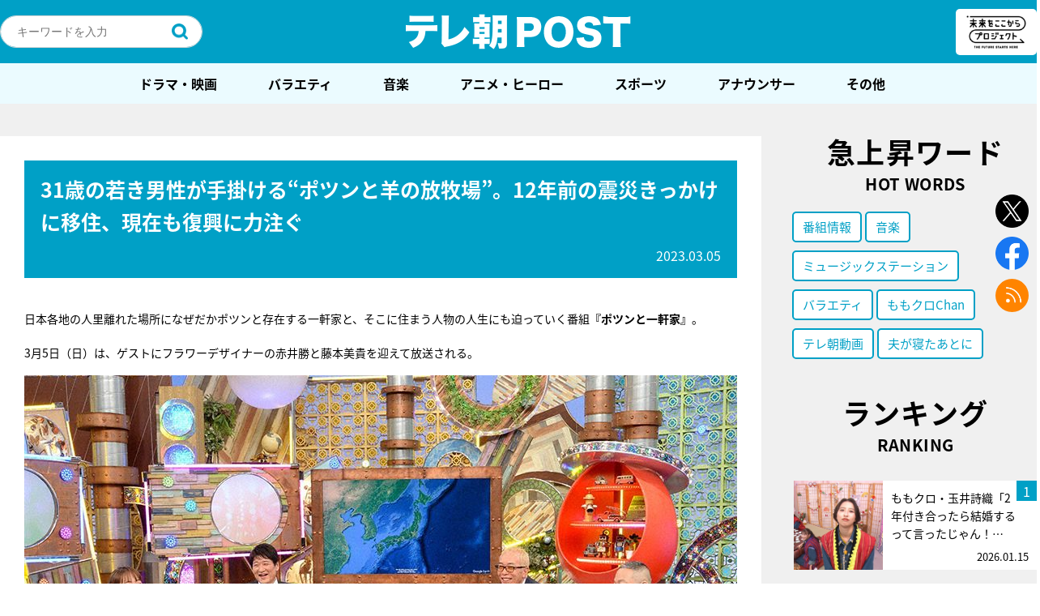

--- FILE ---
content_type: text/html; charset=utf-8
request_url: https://www.google.com/recaptcha/api2/aframe
body_size: 267
content:
<!DOCTYPE HTML><html><head><meta http-equiv="content-type" content="text/html; charset=UTF-8"></head><body><script nonce="-SHI_5nd_86nSA46CjvN6A">/** Anti-fraud and anti-abuse applications only. See google.com/recaptcha */ try{var clients={'sodar':'https://pagead2.googlesyndication.com/pagead/sodar?'};window.addEventListener("message",function(a){try{if(a.source===window.parent){var b=JSON.parse(a.data);var c=clients[b['id']];if(c){var d=document.createElement('img');d.src=c+b['params']+'&rc='+(localStorage.getItem("rc::a")?sessionStorage.getItem("rc::b"):"");window.document.body.appendChild(d);sessionStorage.setItem("rc::e",parseInt(sessionStorage.getItem("rc::e")||0)+1);localStorage.setItem("rc::h",'1768716314538');}}}catch(b){}});window.parent.postMessage("_grecaptcha_ready", "*");}catch(b){}</script></body></html>

--- FILE ---
content_type: application/javascript; charset=utf-8
request_url: https://fundingchoicesmessages.google.com/f/AGSKWxVlIXWuRwaSi3N137RHeEsCFgxcis3EA5lxoyHbwUO87VaOr5XCuQerL_dyeiS46sEMVDtA3ix9nBPvXSdm6MWmhWG7r3G_SlD6LKkL71f9nRzMBlVtsDj4CNC17NKZI-hzobyEpWE4ROBXJjKnrLjj4H8kTE1bhkiGktb5eF1ZhYkhU0z1dQVCwxxo/__400-80._iad.html?/adtype=_468x90_/ads8.
body_size: -1290
content:
window['fa1d74e1-b782-4ed7-af58-bc93bf99aac2'] = true;